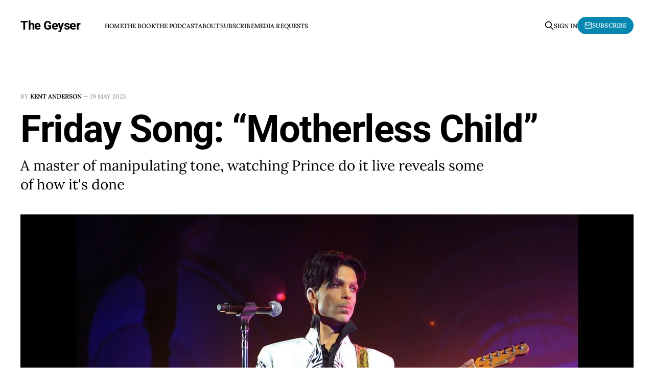

--- FILE ---
content_type: text/html; charset=utf-8
request_url: https://www.the-geyser.com/friday-song-motherless-child/
body_size: 5172
content:
<!DOCTYPE html>
<html lang="en">

<head>
    <meta charset="utf-8">
    <meta name="viewport" content="width=device-width, initial-scale=1">
    <title>Friday Song: “Motherless Child”</title>
    <link rel="stylesheet" href="https://www.the-geyser.com/assets/built/screen.css?v=5c4ee468cd">

    <meta name="description" content="A master of manipulating tone, watching Prince do it live reveals some of how it&#x27;s done">
    <link rel="icon" href="https://www.the-geyser.com/content/images/size/w256h256/2022/03/geyser-logo.png" type="image/png">
    <link rel="canonical" href="https://www.the-geyser.com/friday-song-motherless-child/">
    <meta name="referrer" content="no-referrer-when-downgrade">
    
    <meta property="og:site_name" content="The Geyser">
    <meta property="og:type" content="article">
    <meta property="og:title" content="Friday Song: “Motherless Child”">
    <meta property="og:description" content="A master of manipulating tone, watching Prince do it live reveals some of how it&#x27;s done">
    <meta property="og:url" content="https://www.the-geyser.com/friday-song-motherless-child/">
    <meta property="og:image" content="https://www.the-geyser.com/content/images/size/w1200/2023/05/prince.jpg">
    <meta property="article:published_time" content="2023-05-19T10:21:27.000Z">
    <meta property="article:modified_time" content="2023-05-19T18:41:49.000Z">
    <meta name="twitter:card" content="summary_large_image">
    <meta name="twitter:title" content="Friday Song: “Motherless Child”">
    <meta name="twitter:description" content="A master of manipulating tone, watching Prince do it live reveals some of how it&#x27;s done">
    <meta name="twitter:url" content="https://www.the-geyser.com/friday-song-motherless-child/">
    <meta name="twitter:image" content="https://www.the-geyser.com/content/images/size/w1200/2023/05/prince.jpg">
    <meta name="twitter:label1" content="Written by">
    <meta name="twitter:data1" content="Kent Anderson">
    <meta property="og:image:width" content="1200">
    <meta property="og:image:height" content="675">
    
    <script type="application/ld+json">
{
    "@context": "https://schema.org",
    "@type": "Article",
    "publisher": {
        "@type": "Organization",
        "name": "The Geyser",
        "url": "https://www.the-geyser.com/",
        "logo": {
            "@type": "ImageObject",
            "url": "https://www.the-geyser.com/content/images/size/w256h256/2022/03/geyser-logo.png",
            "width": 60,
            "height": 60
        }
    },
    "author": {
        "@type": "Person",
        "name": "Kent Anderson",
        "image": {
            "@type": "ImageObject",
            "url": "//www.gravatar.com/avatar/1e51a733e2cdd9c8307a8bfa7bfa7b57?s=250&d=mm&r=x",
            "width": 250,
            "height": 250
        },
        "url": "https://www.the-geyser.com/author/kent/",
        "sameAs": []
    },
    "headline": "Friday Song: “Motherless Child”",
    "url": "https://www.the-geyser.com/friday-song-motherless-child/",
    "datePublished": "2023-05-19T10:21:27.000Z",
    "dateModified": "2023-05-19T18:41:49.000Z",
    "image": {
        "@type": "ImageObject",
        "url": "https://www.the-geyser.com/content/images/size/w1200/2023/05/prince.jpg",
        "width": 1200,
        "height": 675
    },
    "description": "A master of manipulating tone, watching Prince do it live reveals some of how it&#x27;s done",
    "mainEntityOfPage": "https://www.the-geyser.com/friday-song-motherless-child/"
}
    </script>

    <meta name="generator" content="Ghost 6.12">
    <link rel="alternate" type="application/rss+xml" title="The Geyser" href="https://www.the-geyser.com/rss/">
    <script defer src="https://cdn.jsdelivr.net/ghost/portal@~2.56/umd/portal.min.js" data-i18n="true" data-ghost="https://www.the-geyser.com/" data-key="23d4dd38a5a0567e8ebfddeb1b" data-api="https://the-geyser.ghost.io/ghost/api/content/" data-locale="en" crossorigin="anonymous"></script><style id="gh-members-styles">.gh-post-upgrade-cta-content,
.gh-post-upgrade-cta {
    display: flex;
    flex-direction: column;
    align-items: center;
    font-family: -apple-system, BlinkMacSystemFont, 'Segoe UI', Roboto, Oxygen, Ubuntu, Cantarell, 'Open Sans', 'Helvetica Neue', sans-serif;
    text-align: center;
    width: 100%;
    color: #ffffff;
    font-size: 16px;
}

.gh-post-upgrade-cta-content {
    border-radius: 8px;
    padding: 40px 4vw;
}

.gh-post-upgrade-cta h2 {
    color: #ffffff;
    font-size: 28px;
    letter-spacing: -0.2px;
    margin: 0;
    padding: 0;
}

.gh-post-upgrade-cta p {
    margin: 20px 0 0;
    padding: 0;
}

.gh-post-upgrade-cta small {
    font-size: 16px;
    letter-spacing: -0.2px;
}

.gh-post-upgrade-cta a {
    color: #ffffff;
    cursor: pointer;
    font-weight: 500;
    box-shadow: none;
    text-decoration: underline;
}

.gh-post-upgrade-cta a:hover {
    color: #ffffff;
    opacity: 0.8;
    box-shadow: none;
    text-decoration: underline;
}

.gh-post-upgrade-cta a.gh-btn {
    display: block;
    background: #ffffff;
    text-decoration: none;
    margin: 28px 0 0;
    padding: 8px 18px;
    border-radius: 4px;
    font-size: 16px;
    font-weight: 600;
}

.gh-post-upgrade-cta a.gh-btn:hover {
    opacity: 0.92;
}</style><script async src="https://js.stripe.com/v3/"></script>
    <script defer src="https://cdn.jsdelivr.net/ghost/sodo-search@~1.8/umd/sodo-search.min.js" data-key="23d4dd38a5a0567e8ebfddeb1b" data-styles="https://cdn.jsdelivr.net/ghost/sodo-search@~1.8/umd/main.css" data-sodo-search="https://the-geyser.ghost.io/" data-locale="en" crossorigin="anonymous"></script>
    
    <link href="https://www.the-geyser.com/webmentions/receive/" rel="webmention">
    <script defer src="/public/cards.min.js?v=5c4ee468cd"></script>
    <link rel="stylesheet" type="text/css" href="/public/cards.min.css?v=5c4ee468cd">
    <script defer src="/public/comment-counts.min.js?v=5c4ee468cd" data-ghost-comments-counts-api="https://www.the-geyser.com/members/api/comments/counts/"></script>
    <script defer src="/public/member-attribution.min.js?v=5c4ee468cd"></script>
    <script defer src="/public/ghost-stats.min.js?v=5c4ee468cd" data-stringify-payload="false" data-datasource="analytics_events" data-storage="localStorage" data-host="https://www.the-geyser.com/.ghost/analytics/api/v1/page_hit"  tb_site_uuid="1ab97af1-2e61-435d-92ab-17aad24cb4ad" tb_post_uuid="589a887b-0c0a-4610-882f-9fd33769ad5e" tb_post_type="post" tb_member_uuid="undefined" tb_member_status="undefined"></script><style>:root {--ghost-accent-color: #0387B0;}</style>
    <script defer data-domain="the-geyser.com" src="https://plausible.io/js/script.js"></script>

    <link rel="preconnect" href="https://fonts.bunny.net"><link rel="stylesheet" href="https://fonts.bunny.net/css?family=roboto:400,500,700|lora:400,700"><style>:root {--gh-font-heading: Roboto;--gh-font-body: Lora;}</style>
</head>

<body class="post-template gh-font-heading-roboto gh-font-body-lora is-head-left-logo has-serif-body">
<div class="gh-site">

    <header id="gh-head" class="gh-head gh-outer">
        <div class="gh-head-inner gh-inner">
            <div class="gh-head-brand">
                <div class="gh-head-brand-wrapper">
                    <a class="gh-head-logo" href="https://www.the-geyser.com">
                            The Geyser
                    </a>
                </div>
                <button class="gh-search gh-icon-btn" aria-label="Search this site" data-ghost-search><svg xmlns="http://www.w3.org/2000/svg" fill="none" viewBox="0 0 24 24" stroke="currentColor" stroke-width="2" width="20" height="20"><path stroke-linecap="round" stroke-linejoin="round" d="M21 21l-6-6m2-5a7 7 0 11-14 0 7 7 0 0114 0z"></path></svg></button>
                <button class="gh-burger"></button>
            </div>

            <nav class="gh-head-menu">
                <ul class="nav">
    <li class="nav-home"><a href="https://www.the-geyser.com/">Home</a></li>
    <li class="nav-the-book"><a href="https://www.the-geyser.com/how-the-internet-disrupted-science/">The Book</a></li>
    <li class="nav-the-podcast"><a href="https://www.the-geyser.com/the-podcast/">The Podcast</a></li>
    <li class="nav-about"><a href="https://www.the-geyser.com/about/">About</a></li>
    <li class="nav-subscribe"><a href="https://www.the-geyser.com/#/portal/signup">Subscribe</a></li>
    <li class="nav-media-requests"><a href="https://www.the-geyser.com/media-requests/">Media Requests</a></li>
</ul>

            </nav>

            <div class="gh-head-actions">
                    <button class="gh-search gh-icon-btn" aria-label="Search this site" data-ghost-search><svg xmlns="http://www.w3.org/2000/svg" fill="none" viewBox="0 0 24 24" stroke="currentColor" stroke-width="2" width="20" height="20"><path stroke-linecap="round" stroke-linejoin="round" d="M21 21l-6-6m2-5a7 7 0 11-14 0 7 7 0 0114 0z"></path></svg></button>
                    <div class="gh-head-members">
                                <a class="gh-head-link" href="#/portal/signin" data-portal="signin">Sign in</a>
                                <a class="gh-head-btn gh-btn gh-primary-btn" href="#/portal/signup" data-portal="signup"><svg width="20" height="20" viewBox="0 0 20 20" fill="none" stroke="currentColor" xmlns="http://www.w3.org/2000/svg">
    <path d="M3.33332 3.33334H16.6667C17.5833 3.33334 18.3333 4.08334 18.3333 5.00001V15C18.3333 15.9167 17.5833 16.6667 16.6667 16.6667H3.33332C2.41666 16.6667 1.66666 15.9167 1.66666 15V5.00001C1.66666 4.08334 2.41666 3.33334 3.33332 3.33334Z" stroke-width="1.5" stroke-linecap="round" stroke-linejoin="round"/>
    <path d="M18.3333 5L9.99999 10.8333L1.66666 5" stroke-width="1.5" stroke-linecap="round" stroke-linejoin="round"/>
</svg> Subscribe</a>
                    </div>
            </div>
        </div>
    </header>

    

<main id="gh-main" class="gh-main">
    <article class="gh-article post">

        <header class="gh-article-header gh-canvas">
            <span class="gh-article-meta">
                By <a href="/author/kent/">Kent Anderson</a>
                —
                <time datetime="2023-05-19">19 May 2023</time>
            </span>

            <h1 class="gh-article-title">Friday Song: “Motherless Child”</h1>

                <p class="gh-article-excerpt">A master of manipulating tone, watching Prince do it live reveals some of how it&#x27;s done</p>

                <figure class="gh-article-image">
        <img
            srcset="/content/images/size/w300/2023/05/prince.jpg 300w,
                    /content/images/size/w720/2023/05/prince.jpg 720w,
                    /content/images/size/w960/2023/05/prince.jpg 960w,
                    /content/images/size/w1200/2023/05/prince.jpg 1200w,
                    /content/images/size/w2000/2023/05/prince.jpg 2000w"
            sizes="(max-width: 1200px) 100vw, 1200px"
            src="/content/images/size/w1200/2023/05/prince.jpg"
            alt="Friday Song: “Motherless Child”"
        >
    </figure>
        </header>

        <div class="gh-content gh-canvas">
            <p>Tone is a dimension of music that doesn’t get enough attention. We talk about keys, chords, vocal range, and tempo, but tone is the secret sauce. It can define genres — bluegrass and metal differ to some degree merely in tone. It’s how things like texture and color emerge in a musical landscape. Tone can be generated in various ways, and often connects emotionally because it hits something primal — a scream, a whisper, a roar, a cry. </p><p>This performance of “Motherless Child” by Prince is an exhibition of tonal control by an artist who knows how to manipulate vocal tone, instrument tone, and compositional tone. The same notes are played over and over again, but every time they feel different, things build and crash, and emotions are pulled this way and that by that magic ingredient — tone.</p><p>It’s fascinating to watch Prince manage the tone of the song throughout — asking the sound to swell, or everything to drop but the kick, or to back off a little. He even asks all effects to be taken off his mic at one point (“cold mic, c’mon”).  </p><p>Prince’s vocal tone control is a major part of what he brings to the execution of this palette. Silky smooth in some sections, full of fry in others, growling in still more, the emotions elicited by these changes wash over the performance.  </p><p>Organ stabs provide some overtones of religious revival, and the rhythm section’s tone is so clear and driving that it becomes the locomotive thunder and propulsion.</p><p>Enjoy this riveting performance!</p><figure class="kg-card kg-embed-card"><iframe width="200" height="150" src="https://www.youtube.com/embed/UH5RM_h5eQ4?feature=oembed" frameborder="0" allow="accelerometer; autoplay; clipboard-write; encrypted-media; gyroscope; picture-in-picture; web-share" allowfullscreen title="Prince feat Larry Graham - Sometimes I Feel Like A Motherless Child"></iframe></figure><hr><div class="kg-card kg-button-card kg-align-center"><a href="https://www.the-geyser.com/#/portal/signup" class="kg-btn kg-btn-accent">Subscribe</a></div>
        </div>

            <div class="gh-comments gh-canvas">
                
        <script defer src="https://cdn.jsdelivr.net/ghost/comments-ui@~1.3/umd/comments-ui.min.js" data-locale="en" data-ghost-comments="https://www.the-geyser.com/" data-api="https://the-geyser.ghost.io/ghost/api/content/" data-admin="https://the-geyser.ghost.io/ghost/" data-key="23d4dd38a5a0567e8ebfddeb1b" data-title="null" data-count="true" data-post-id="645e51a36951f000015b7bb0" data-color-scheme="auto" data-avatar-saturation="60" data-accent-color="#0387B0" data-comments-enabled="paid" data-publication="The Geyser" crossorigin="anonymous"></script>
    
            </div>

        <footer class="gh-article-footer gh-canvas no-border">
            <nav class="gh-navigation">
                <div class="gh-navigation-previous">
                        <a class="gh-navigation-link" href="/and-now-paid-student-journals/">
                            <span class="gh-navigation-label"><svg xmlns="http://www.w3.org/2000/svg" width="24" height="24" viewBox="0 0 24 24" fill="none" stroke="currentColor" stroke-width="2" stroke-linecap="round" stroke-linejoin="round">
    <line x1="19" y1="12" x2="5" y2="12"></line>
    <polyline points="12 19 5 12 12 5"></polyline>
</svg> Previous issue</span>
                            <h4 class="gh-navigation-title">And Now, Paid Student Journals</h4>
                        </a>
                </div>

                <div class="gh-navigation-middle"></div>

                <div class="gh-navigation-next">
                        <a class="gh-navigation-link" href="/realitys-recurring-power/">
                            <span class="gh-navigation-label">Next issue <svg xmlns="http://www.w3.org/2000/svg" width="24" height="24" viewBox="0 0 24 24" fill="none" stroke="currentColor" stroke-width="2" stroke-linecap="round" stroke-linejoin="round">
    <line x1="5" y1="12" x2="19" y2="12"></line>
    <polyline points="12 5 19 12 12 19"></polyline>
</svg></span>
                            <h4 class="gh-navigation-title">Reality’s Recurring Power</h4>
                        </a>
                </div>
            </nav>
        </footer>

    </article>
</main>



        <div class="gh-subscribe">
            <div class="gh-outer">
                <section class="gh-subscribe-inner">
                    <h3 class="gh-subscribe-title">Subscribe to The Geyser</h3>
                    <div class="gh-subscribe-description">Don’t miss out on the latest issues. Sign up now to get access to the library of members-only issues.</div>
                    <a class="gh-subscribe-input" href="#/portal/signup" data-portal="signup">
                        <div class="gh-subscribe-input-text">
                            <svg width="20" height="20" viewBox="0 0 20 20" fill="none" stroke="currentColor" xmlns="http://www.w3.org/2000/svg">
    <path d="M3.33332 3.33334H16.6667C17.5833 3.33334 18.3333 4.08334 18.3333 5.00001V15C18.3333 15.9167 17.5833 16.6667 16.6667 16.6667H3.33332C2.41666 16.6667 1.66666 15.9167 1.66666 15V5.00001C1.66666 4.08334 2.41666 3.33334 3.33332 3.33334Z" stroke-width="1.5" stroke-linecap="round" stroke-linejoin="round"/>
    <path d="M18.3333 5L9.99999 10.8333L1.66666 5" stroke-width="1.5" stroke-linecap="round" stroke-linejoin="round"/>
</svg>                            jamie@example.com
                        </div>
                        <div class="gh-subscribe-input-btn">Subscribe</div>
                    </a>
                </section>
            </div>
        </div>

    <footer class="gh-foot gh-outer">
        <div class="gh-foot-inner gh-inner">
            <div class="gh-copyright">
                The Geyser © 2026
            </div>
                <nav class="gh-foot-menu">
                    <ul class="nav">
    <li class="nav-contact"><a href="http://www.caldera-publishing.com/">Contact</a></li>
    <li class="nav-privacy"><a href="https://www.the-geyser.com/privacy/">Privacy</a></li>
    <li class="nav-post-profile"><a href="https://post.news/@/kanderson">Post Profile</a></li>
</ul>

                </nav>
            <div class="gh-powered-by">
                <a href="https://ghost.org/" target="_blank" rel="noopener">Powered by Ghost</a>
            </div>
        </div>
    </footer>

</div>

    <div class="pswp" tabindex="-1" role="dialog" aria-hidden="true">
    <div class="pswp__bg"></div>

    <div class="pswp__scroll-wrap">
        <div class="pswp__container">
            <div class="pswp__item"></div>
            <div class="pswp__item"></div>
            <div class="pswp__item"></div>
        </div>

        <div class="pswp__ui pswp__ui--hidden">
            <div class="pswp__top-bar">
                <div class="pswp__counter"></div>

                <button class="pswp__button pswp__button--close" title="Close (Esc)"></button>
                <button class="pswp__button pswp__button--share" title="Share"></button>
                <button class="pswp__button pswp__button--fs" title="Toggle fullscreen"></button>
                <button class="pswp__button pswp__button--zoom" title="Zoom in/out"></button>

                <div class="pswp__preloader">
                    <div class="pswp__preloader__icn">
                        <div class="pswp__preloader__cut">
                            <div class="pswp__preloader__donut"></div>
                        </div>
                    </div>
                </div>
            </div>

            <div class="pswp__share-modal pswp__share-modal--hidden pswp__single-tap">
                <div class="pswp__share-tooltip"></div>
            </div>

            <button class="pswp__button pswp__button--arrow--left" title="Previous (arrow left)"></button>
            <button class="pswp__button pswp__button--arrow--right" title="Next (arrow right)"></button>

            <div class="pswp__caption">
                <div class="pswp__caption__center"></div>
            </div>
        </div>
    </div>
</div>
<script src="https://www.the-geyser.com/assets/built/main.min.js?v=5c4ee468cd"></script>



</body>

</html>